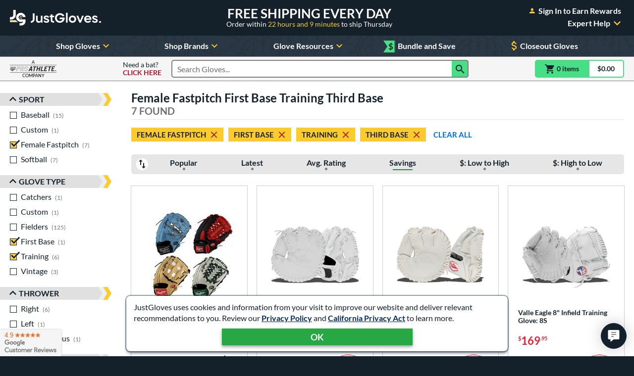

--- FILE ---
content_type: text/html; charset=utf-8
request_url: https://www.google.com/recaptcha/api2/anchor?ar=1&k=6LdgYNUaAAAAAMOCZnRzm_dk1_wxEf4JMO_8UaLf&co=aHR0cHM6Ly93d3cuanVzdGJhbGxnbG92ZXMuY29tOjQ0Mw..&hl=en&v=N67nZn4AqZkNcbeMu4prBgzg&size=invisible&anchor-ms=20000&execute-ms=30000&cb=u4fny3fytve6
body_size: 48697
content:
<!DOCTYPE HTML><html dir="ltr" lang="en"><head><meta http-equiv="Content-Type" content="text/html; charset=UTF-8">
<meta http-equiv="X-UA-Compatible" content="IE=edge">
<title>reCAPTCHA</title>
<style type="text/css">
/* cyrillic-ext */
@font-face {
  font-family: 'Roboto';
  font-style: normal;
  font-weight: 400;
  font-stretch: 100%;
  src: url(//fonts.gstatic.com/s/roboto/v48/KFO7CnqEu92Fr1ME7kSn66aGLdTylUAMa3GUBHMdazTgWw.woff2) format('woff2');
  unicode-range: U+0460-052F, U+1C80-1C8A, U+20B4, U+2DE0-2DFF, U+A640-A69F, U+FE2E-FE2F;
}
/* cyrillic */
@font-face {
  font-family: 'Roboto';
  font-style: normal;
  font-weight: 400;
  font-stretch: 100%;
  src: url(//fonts.gstatic.com/s/roboto/v48/KFO7CnqEu92Fr1ME7kSn66aGLdTylUAMa3iUBHMdazTgWw.woff2) format('woff2');
  unicode-range: U+0301, U+0400-045F, U+0490-0491, U+04B0-04B1, U+2116;
}
/* greek-ext */
@font-face {
  font-family: 'Roboto';
  font-style: normal;
  font-weight: 400;
  font-stretch: 100%;
  src: url(//fonts.gstatic.com/s/roboto/v48/KFO7CnqEu92Fr1ME7kSn66aGLdTylUAMa3CUBHMdazTgWw.woff2) format('woff2');
  unicode-range: U+1F00-1FFF;
}
/* greek */
@font-face {
  font-family: 'Roboto';
  font-style: normal;
  font-weight: 400;
  font-stretch: 100%;
  src: url(//fonts.gstatic.com/s/roboto/v48/KFO7CnqEu92Fr1ME7kSn66aGLdTylUAMa3-UBHMdazTgWw.woff2) format('woff2');
  unicode-range: U+0370-0377, U+037A-037F, U+0384-038A, U+038C, U+038E-03A1, U+03A3-03FF;
}
/* math */
@font-face {
  font-family: 'Roboto';
  font-style: normal;
  font-weight: 400;
  font-stretch: 100%;
  src: url(//fonts.gstatic.com/s/roboto/v48/KFO7CnqEu92Fr1ME7kSn66aGLdTylUAMawCUBHMdazTgWw.woff2) format('woff2');
  unicode-range: U+0302-0303, U+0305, U+0307-0308, U+0310, U+0312, U+0315, U+031A, U+0326-0327, U+032C, U+032F-0330, U+0332-0333, U+0338, U+033A, U+0346, U+034D, U+0391-03A1, U+03A3-03A9, U+03B1-03C9, U+03D1, U+03D5-03D6, U+03F0-03F1, U+03F4-03F5, U+2016-2017, U+2034-2038, U+203C, U+2040, U+2043, U+2047, U+2050, U+2057, U+205F, U+2070-2071, U+2074-208E, U+2090-209C, U+20D0-20DC, U+20E1, U+20E5-20EF, U+2100-2112, U+2114-2115, U+2117-2121, U+2123-214F, U+2190, U+2192, U+2194-21AE, U+21B0-21E5, U+21F1-21F2, U+21F4-2211, U+2213-2214, U+2216-22FF, U+2308-230B, U+2310, U+2319, U+231C-2321, U+2336-237A, U+237C, U+2395, U+239B-23B7, U+23D0, U+23DC-23E1, U+2474-2475, U+25AF, U+25B3, U+25B7, U+25BD, U+25C1, U+25CA, U+25CC, U+25FB, U+266D-266F, U+27C0-27FF, U+2900-2AFF, U+2B0E-2B11, U+2B30-2B4C, U+2BFE, U+3030, U+FF5B, U+FF5D, U+1D400-1D7FF, U+1EE00-1EEFF;
}
/* symbols */
@font-face {
  font-family: 'Roboto';
  font-style: normal;
  font-weight: 400;
  font-stretch: 100%;
  src: url(//fonts.gstatic.com/s/roboto/v48/KFO7CnqEu92Fr1ME7kSn66aGLdTylUAMaxKUBHMdazTgWw.woff2) format('woff2');
  unicode-range: U+0001-000C, U+000E-001F, U+007F-009F, U+20DD-20E0, U+20E2-20E4, U+2150-218F, U+2190, U+2192, U+2194-2199, U+21AF, U+21E6-21F0, U+21F3, U+2218-2219, U+2299, U+22C4-22C6, U+2300-243F, U+2440-244A, U+2460-24FF, U+25A0-27BF, U+2800-28FF, U+2921-2922, U+2981, U+29BF, U+29EB, U+2B00-2BFF, U+4DC0-4DFF, U+FFF9-FFFB, U+10140-1018E, U+10190-1019C, U+101A0, U+101D0-101FD, U+102E0-102FB, U+10E60-10E7E, U+1D2C0-1D2D3, U+1D2E0-1D37F, U+1F000-1F0FF, U+1F100-1F1AD, U+1F1E6-1F1FF, U+1F30D-1F30F, U+1F315, U+1F31C, U+1F31E, U+1F320-1F32C, U+1F336, U+1F378, U+1F37D, U+1F382, U+1F393-1F39F, U+1F3A7-1F3A8, U+1F3AC-1F3AF, U+1F3C2, U+1F3C4-1F3C6, U+1F3CA-1F3CE, U+1F3D4-1F3E0, U+1F3ED, U+1F3F1-1F3F3, U+1F3F5-1F3F7, U+1F408, U+1F415, U+1F41F, U+1F426, U+1F43F, U+1F441-1F442, U+1F444, U+1F446-1F449, U+1F44C-1F44E, U+1F453, U+1F46A, U+1F47D, U+1F4A3, U+1F4B0, U+1F4B3, U+1F4B9, U+1F4BB, U+1F4BF, U+1F4C8-1F4CB, U+1F4D6, U+1F4DA, U+1F4DF, U+1F4E3-1F4E6, U+1F4EA-1F4ED, U+1F4F7, U+1F4F9-1F4FB, U+1F4FD-1F4FE, U+1F503, U+1F507-1F50B, U+1F50D, U+1F512-1F513, U+1F53E-1F54A, U+1F54F-1F5FA, U+1F610, U+1F650-1F67F, U+1F687, U+1F68D, U+1F691, U+1F694, U+1F698, U+1F6AD, U+1F6B2, U+1F6B9-1F6BA, U+1F6BC, U+1F6C6-1F6CF, U+1F6D3-1F6D7, U+1F6E0-1F6EA, U+1F6F0-1F6F3, U+1F6F7-1F6FC, U+1F700-1F7FF, U+1F800-1F80B, U+1F810-1F847, U+1F850-1F859, U+1F860-1F887, U+1F890-1F8AD, U+1F8B0-1F8BB, U+1F8C0-1F8C1, U+1F900-1F90B, U+1F93B, U+1F946, U+1F984, U+1F996, U+1F9E9, U+1FA00-1FA6F, U+1FA70-1FA7C, U+1FA80-1FA89, U+1FA8F-1FAC6, U+1FACE-1FADC, U+1FADF-1FAE9, U+1FAF0-1FAF8, U+1FB00-1FBFF;
}
/* vietnamese */
@font-face {
  font-family: 'Roboto';
  font-style: normal;
  font-weight: 400;
  font-stretch: 100%;
  src: url(//fonts.gstatic.com/s/roboto/v48/KFO7CnqEu92Fr1ME7kSn66aGLdTylUAMa3OUBHMdazTgWw.woff2) format('woff2');
  unicode-range: U+0102-0103, U+0110-0111, U+0128-0129, U+0168-0169, U+01A0-01A1, U+01AF-01B0, U+0300-0301, U+0303-0304, U+0308-0309, U+0323, U+0329, U+1EA0-1EF9, U+20AB;
}
/* latin-ext */
@font-face {
  font-family: 'Roboto';
  font-style: normal;
  font-weight: 400;
  font-stretch: 100%;
  src: url(//fonts.gstatic.com/s/roboto/v48/KFO7CnqEu92Fr1ME7kSn66aGLdTylUAMa3KUBHMdazTgWw.woff2) format('woff2');
  unicode-range: U+0100-02BA, U+02BD-02C5, U+02C7-02CC, U+02CE-02D7, U+02DD-02FF, U+0304, U+0308, U+0329, U+1D00-1DBF, U+1E00-1E9F, U+1EF2-1EFF, U+2020, U+20A0-20AB, U+20AD-20C0, U+2113, U+2C60-2C7F, U+A720-A7FF;
}
/* latin */
@font-face {
  font-family: 'Roboto';
  font-style: normal;
  font-weight: 400;
  font-stretch: 100%;
  src: url(//fonts.gstatic.com/s/roboto/v48/KFO7CnqEu92Fr1ME7kSn66aGLdTylUAMa3yUBHMdazQ.woff2) format('woff2');
  unicode-range: U+0000-00FF, U+0131, U+0152-0153, U+02BB-02BC, U+02C6, U+02DA, U+02DC, U+0304, U+0308, U+0329, U+2000-206F, U+20AC, U+2122, U+2191, U+2193, U+2212, U+2215, U+FEFF, U+FFFD;
}
/* cyrillic-ext */
@font-face {
  font-family: 'Roboto';
  font-style: normal;
  font-weight: 500;
  font-stretch: 100%;
  src: url(//fonts.gstatic.com/s/roboto/v48/KFO7CnqEu92Fr1ME7kSn66aGLdTylUAMa3GUBHMdazTgWw.woff2) format('woff2');
  unicode-range: U+0460-052F, U+1C80-1C8A, U+20B4, U+2DE0-2DFF, U+A640-A69F, U+FE2E-FE2F;
}
/* cyrillic */
@font-face {
  font-family: 'Roboto';
  font-style: normal;
  font-weight: 500;
  font-stretch: 100%;
  src: url(//fonts.gstatic.com/s/roboto/v48/KFO7CnqEu92Fr1ME7kSn66aGLdTylUAMa3iUBHMdazTgWw.woff2) format('woff2');
  unicode-range: U+0301, U+0400-045F, U+0490-0491, U+04B0-04B1, U+2116;
}
/* greek-ext */
@font-face {
  font-family: 'Roboto';
  font-style: normal;
  font-weight: 500;
  font-stretch: 100%;
  src: url(//fonts.gstatic.com/s/roboto/v48/KFO7CnqEu92Fr1ME7kSn66aGLdTylUAMa3CUBHMdazTgWw.woff2) format('woff2');
  unicode-range: U+1F00-1FFF;
}
/* greek */
@font-face {
  font-family: 'Roboto';
  font-style: normal;
  font-weight: 500;
  font-stretch: 100%;
  src: url(//fonts.gstatic.com/s/roboto/v48/KFO7CnqEu92Fr1ME7kSn66aGLdTylUAMa3-UBHMdazTgWw.woff2) format('woff2');
  unicode-range: U+0370-0377, U+037A-037F, U+0384-038A, U+038C, U+038E-03A1, U+03A3-03FF;
}
/* math */
@font-face {
  font-family: 'Roboto';
  font-style: normal;
  font-weight: 500;
  font-stretch: 100%;
  src: url(//fonts.gstatic.com/s/roboto/v48/KFO7CnqEu92Fr1ME7kSn66aGLdTylUAMawCUBHMdazTgWw.woff2) format('woff2');
  unicode-range: U+0302-0303, U+0305, U+0307-0308, U+0310, U+0312, U+0315, U+031A, U+0326-0327, U+032C, U+032F-0330, U+0332-0333, U+0338, U+033A, U+0346, U+034D, U+0391-03A1, U+03A3-03A9, U+03B1-03C9, U+03D1, U+03D5-03D6, U+03F0-03F1, U+03F4-03F5, U+2016-2017, U+2034-2038, U+203C, U+2040, U+2043, U+2047, U+2050, U+2057, U+205F, U+2070-2071, U+2074-208E, U+2090-209C, U+20D0-20DC, U+20E1, U+20E5-20EF, U+2100-2112, U+2114-2115, U+2117-2121, U+2123-214F, U+2190, U+2192, U+2194-21AE, U+21B0-21E5, U+21F1-21F2, U+21F4-2211, U+2213-2214, U+2216-22FF, U+2308-230B, U+2310, U+2319, U+231C-2321, U+2336-237A, U+237C, U+2395, U+239B-23B7, U+23D0, U+23DC-23E1, U+2474-2475, U+25AF, U+25B3, U+25B7, U+25BD, U+25C1, U+25CA, U+25CC, U+25FB, U+266D-266F, U+27C0-27FF, U+2900-2AFF, U+2B0E-2B11, U+2B30-2B4C, U+2BFE, U+3030, U+FF5B, U+FF5D, U+1D400-1D7FF, U+1EE00-1EEFF;
}
/* symbols */
@font-face {
  font-family: 'Roboto';
  font-style: normal;
  font-weight: 500;
  font-stretch: 100%;
  src: url(//fonts.gstatic.com/s/roboto/v48/KFO7CnqEu92Fr1ME7kSn66aGLdTylUAMaxKUBHMdazTgWw.woff2) format('woff2');
  unicode-range: U+0001-000C, U+000E-001F, U+007F-009F, U+20DD-20E0, U+20E2-20E4, U+2150-218F, U+2190, U+2192, U+2194-2199, U+21AF, U+21E6-21F0, U+21F3, U+2218-2219, U+2299, U+22C4-22C6, U+2300-243F, U+2440-244A, U+2460-24FF, U+25A0-27BF, U+2800-28FF, U+2921-2922, U+2981, U+29BF, U+29EB, U+2B00-2BFF, U+4DC0-4DFF, U+FFF9-FFFB, U+10140-1018E, U+10190-1019C, U+101A0, U+101D0-101FD, U+102E0-102FB, U+10E60-10E7E, U+1D2C0-1D2D3, U+1D2E0-1D37F, U+1F000-1F0FF, U+1F100-1F1AD, U+1F1E6-1F1FF, U+1F30D-1F30F, U+1F315, U+1F31C, U+1F31E, U+1F320-1F32C, U+1F336, U+1F378, U+1F37D, U+1F382, U+1F393-1F39F, U+1F3A7-1F3A8, U+1F3AC-1F3AF, U+1F3C2, U+1F3C4-1F3C6, U+1F3CA-1F3CE, U+1F3D4-1F3E0, U+1F3ED, U+1F3F1-1F3F3, U+1F3F5-1F3F7, U+1F408, U+1F415, U+1F41F, U+1F426, U+1F43F, U+1F441-1F442, U+1F444, U+1F446-1F449, U+1F44C-1F44E, U+1F453, U+1F46A, U+1F47D, U+1F4A3, U+1F4B0, U+1F4B3, U+1F4B9, U+1F4BB, U+1F4BF, U+1F4C8-1F4CB, U+1F4D6, U+1F4DA, U+1F4DF, U+1F4E3-1F4E6, U+1F4EA-1F4ED, U+1F4F7, U+1F4F9-1F4FB, U+1F4FD-1F4FE, U+1F503, U+1F507-1F50B, U+1F50D, U+1F512-1F513, U+1F53E-1F54A, U+1F54F-1F5FA, U+1F610, U+1F650-1F67F, U+1F687, U+1F68D, U+1F691, U+1F694, U+1F698, U+1F6AD, U+1F6B2, U+1F6B9-1F6BA, U+1F6BC, U+1F6C6-1F6CF, U+1F6D3-1F6D7, U+1F6E0-1F6EA, U+1F6F0-1F6F3, U+1F6F7-1F6FC, U+1F700-1F7FF, U+1F800-1F80B, U+1F810-1F847, U+1F850-1F859, U+1F860-1F887, U+1F890-1F8AD, U+1F8B0-1F8BB, U+1F8C0-1F8C1, U+1F900-1F90B, U+1F93B, U+1F946, U+1F984, U+1F996, U+1F9E9, U+1FA00-1FA6F, U+1FA70-1FA7C, U+1FA80-1FA89, U+1FA8F-1FAC6, U+1FACE-1FADC, U+1FADF-1FAE9, U+1FAF0-1FAF8, U+1FB00-1FBFF;
}
/* vietnamese */
@font-face {
  font-family: 'Roboto';
  font-style: normal;
  font-weight: 500;
  font-stretch: 100%;
  src: url(//fonts.gstatic.com/s/roboto/v48/KFO7CnqEu92Fr1ME7kSn66aGLdTylUAMa3OUBHMdazTgWw.woff2) format('woff2');
  unicode-range: U+0102-0103, U+0110-0111, U+0128-0129, U+0168-0169, U+01A0-01A1, U+01AF-01B0, U+0300-0301, U+0303-0304, U+0308-0309, U+0323, U+0329, U+1EA0-1EF9, U+20AB;
}
/* latin-ext */
@font-face {
  font-family: 'Roboto';
  font-style: normal;
  font-weight: 500;
  font-stretch: 100%;
  src: url(//fonts.gstatic.com/s/roboto/v48/KFO7CnqEu92Fr1ME7kSn66aGLdTylUAMa3KUBHMdazTgWw.woff2) format('woff2');
  unicode-range: U+0100-02BA, U+02BD-02C5, U+02C7-02CC, U+02CE-02D7, U+02DD-02FF, U+0304, U+0308, U+0329, U+1D00-1DBF, U+1E00-1E9F, U+1EF2-1EFF, U+2020, U+20A0-20AB, U+20AD-20C0, U+2113, U+2C60-2C7F, U+A720-A7FF;
}
/* latin */
@font-face {
  font-family: 'Roboto';
  font-style: normal;
  font-weight: 500;
  font-stretch: 100%;
  src: url(//fonts.gstatic.com/s/roboto/v48/KFO7CnqEu92Fr1ME7kSn66aGLdTylUAMa3yUBHMdazQ.woff2) format('woff2');
  unicode-range: U+0000-00FF, U+0131, U+0152-0153, U+02BB-02BC, U+02C6, U+02DA, U+02DC, U+0304, U+0308, U+0329, U+2000-206F, U+20AC, U+2122, U+2191, U+2193, U+2212, U+2215, U+FEFF, U+FFFD;
}
/* cyrillic-ext */
@font-face {
  font-family: 'Roboto';
  font-style: normal;
  font-weight: 900;
  font-stretch: 100%;
  src: url(//fonts.gstatic.com/s/roboto/v48/KFO7CnqEu92Fr1ME7kSn66aGLdTylUAMa3GUBHMdazTgWw.woff2) format('woff2');
  unicode-range: U+0460-052F, U+1C80-1C8A, U+20B4, U+2DE0-2DFF, U+A640-A69F, U+FE2E-FE2F;
}
/* cyrillic */
@font-face {
  font-family: 'Roboto';
  font-style: normal;
  font-weight: 900;
  font-stretch: 100%;
  src: url(//fonts.gstatic.com/s/roboto/v48/KFO7CnqEu92Fr1ME7kSn66aGLdTylUAMa3iUBHMdazTgWw.woff2) format('woff2');
  unicode-range: U+0301, U+0400-045F, U+0490-0491, U+04B0-04B1, U+2116;
}
/* greek-ext */
@font-face {
  font-family: 'Roboto';
  font-style: normal;
  font-weight: 900;
  font-stretch: 100%;
  src: url(//fonts.gstatic.com/s/roboto/v48/KFO7CnqEu92Fr1ME7kSn66aGLdTylUAMa3CUBHMdazTgWw.woff2) format('woff2');
  unicode-range: U+1F00-1FFF;
}
/* greek */
@font-face {
  font-family: 'Roboto';
  font-style: normal;
  font-weight: 900;
  font-stretch: 100%;
  src: url(//fonts.gstatic.com/s/roboto/v48/KFO7CnqEu92Fr1ME7kSn66aGLdTylUAMa3-UBHMdazTgWw.woff2) format('woff2');
  unicode-range: U+0370-0377, U+037A-037F, U+0384-038A, U+038C, U+038E-03A1, U+03A3-03FF;
}
/* math */
@font-face {
  font-family: 'Roboto';
  font-style: normal;
  font-weight: 900;
  font-stretch: 100%;
  src: url(//fonts.gstatic.com/s/roboto/v48/KFO7CnqEu92Fr1ME7kSn66aGLdTylUAMawCUBHMdazTgWw.woff2) format('woff2');
  unicode-range: U+0302-0303, U+0305, U+0307-0308, U+0310, U+0312, U+0315, U+031A, U+0326-0327, U+032C, U+032F-0330, U+0332-0333, U+0338, U+033A, U+0346, U+034D, U+0391-03A1, U+03A3-03A9, U+03B1-03C9, U+03D1, U+03D5-03D6, U+03F0-03F1, U+03F4-03F5, U+2016-2017, U+2034-2038, U+203C, U+2040, U+2043, U+2047, U+2050, U+2057, U+205F, U+2070-2071, U+2074-208E, U+2090-209C, U+20D0-20DC, U+20E1, U+20E5-20EF, U+2100-2112, U+2114-2115, U+2117-2121, U+2123-214F, U+2190, U+2192, U+2194-21AE, U+21B0-21E5, U+21F1-21F2, U+21F4-2211, U+2213-2214, U+2216-22FF, U+2308-230B, U+2310, U+2319, U+231C-2321, U+2336-237A, U+237C, U+2395, U+239B-23B7, U+23D0, U+23DC-23E1, U+2474-2475, U+25AF, U+25B3, U+25B7, U+25BD, U+25C1, U+25CA, U+25CC, U+25FB, U+266D-266F, U+27C0-27FF, U+2900-2AFF, U+2B0E-2B11, U+2B30-2B4C, U+2BFE, U+3030, U+FF5B, U+FF5D, U+1D400-1D7FF, U+1EE00-1EEFF;
}
/* symbols */
@font-face {
  font-family: 'Roboto';
  font-style: normal;
  font-weight: 900;
  font-stretch: 100%;
  src: url(//fonts.gstatic.com/s/roboto/v48/KFO7CnqEu92Fr1ME7kSn66aGLdTylUAMaxKUBHMdazTgWw.woff2) format('woff2');
  unicode-range: U+0001-000C, U+000E-001F, U+007F-009F, U+20DD-20E0, U+20E2-20E4, U+2150-218F, U+2190, U+2192, U+2194-2199, U+21AF, U+21E6-21F0, U+21F3, U+2218-2219, U+2299, U+22C4-22C6, U+2300-243F, U+2440-244A, U+2460-24FF, U+25A0-27BF, U+2800-28FF, U+2921-2922, U+2981, U+29BF, U+29EB, U+2B00-2BFF, U+4DC0-4DFF, U+FFF9-FFFB, U+10140-1018E, U+10190-1019C, U+101A0, U+101D0-101FD, U+102E0-102FB, U+10E60-10E7E, U+1D2C0-1D2D3, U+1D2E0-1D37F, U+1F000-1F0FF, U+1F100-1F1AD, U+1F1E6-1F1FF, U+1F30D-1F30F, U+1F315, U+1F31C, U+1F31E, U+1F320-1F32C, U+1F336, U+1F378, U+1F37D, U+1F382, U+1F393-1F39F, U+1F3A7-1F3A8, U+1F3AC-1F3AF, U+1F3C2, U+1F3C4-1F3C6, U+1F3CA-1F3CE, U+1F3D4-1F3E0, U+1F3ED, U+1F3F1-1F3F3, U+1F3F5-1F3F7, U+1F408, U+1F415, U+1F41F, U+1F426, U+1F43F, U+1F441-1F442, U+1F444, U+1F446-1F449, U+1F44C-1F44E, U+1F453, U+1F46A, U+1F47D, U+1F4A3, U+1F4B0, U+1F4B3, U+1F4B9, U+1F4BB, U+1F4BF, U+1F4C8-1F4CB, U+1F4D6, U+1F4DA, U+1F4DF, U+1F4E3-1F4E6, U+1F4EA-1F4ED, U+1F4F7, U+1F4F9-1F4FB, U+1F4FD-1F4FE, U+1F503, U+1F507-1F50B, U+1F50D, U+1F512-1F513, U+1F53E-1F54A, U+1F54F-1F5FA, U+1F610, U+1F650-1F67F, U+1F687, U+1F68D, U+1F691, U+1F694, U+1F698, U+1F6AD, U+1F6B2, U+1F6B9-1F6BA, U+1F6BC, U+1F6C6-1F6CF, U+1F6D3-1F6D7, U+1F6E0-1F6EA, U+1F6F0-1F6F3, U+1F6F7-1F6FC, U+1F700-1F7FF, U+1F800-1F80B, U+1F810-1F847, U+1F850-1F859, U+1F860-1F887, U+1F890-1F8AD, U+1F8B0-1F8BB, U+1F8C0-1F8C1, U+1F900-1F90B, U+1F93B, U+1F946, U+1F984, U+1F996, U+1F9E9, U+1FA00-1FA6F, U+1FA70-1FA7C, U+1FA80-1FA89, U+1FA8F-1FAC6, U+1FACE-1FADC, U+1FADF-1FAE9, U+1FAF0-1FAF8, U+1FB00-1FBFF;
}
/* vietnamese */
@font-face {
  font-family: 'Roboto';
  font-style: normal;
  font-weight: 900;
  font-stretch: 100%;
  src: url(//fonts.gstatic.com/s/roboto/v48/KFO7CnqEu92Fr1ME7kSn66aGLdTylUAMa3OUBHMdazTgWw.woff2) format('woff2');
  unicode-range: U+0102-0103, U+0110-0111, U+0128-0129, U+0168-0169, U+01A0-01A1, U+01AF-01B0, U+0300-0301, U+0303-0304, U+0308-0309, U+0323, U+0329, U+1EA0-1EF9, U+20AB;
}
/* latin-ext */
@font-face {
  font-family: 'Roboto';
  font-style: normal;
  font-weight: 900;
  font-stretch: 100%;
  src: url(//fonts.gstatic.com/s/roboto/v48/KFO7CnqEu92Fr1ME7kSn66aGLdTylUAMa3KUBHMdazTgWw.woff2) format('woff2');
  unicode-range: U+0100-02BA, U+02BD-02C5, U+02C7-02CC, U+02CE-02D7, U+02DD-02FF, U+0304, U+0308, U+0329, U+1D00-1DBF, U+1E00-1E9F, U+1EF2-1EFF, U+2020, U+20A0-20AB, U+20AD-20C0, U+2113, U+2C60-2C7F, U+A720-A7FF;
}
/* latin */
@font-face {
  font-family: 'Roboto';
  font-style: normal;
  font-weight: 900;
  font-stretch: 100%;
  src: url(//fonts.gstatic.com/s/roboto/v48/KFO7CnqEu92Fr1ME7kSn66aGLdTylUAMa3yUBHMdazQ.woff2) format('woff2');
  unicode-range: U+0000-00FF, U+0131, U+0152-0153, U+02BB-02BC, U+02C6, U+02DA, U+02DC, U+0304, U+0308, U+0329, U+2000-206F, U+20AC, U+2122, U+2191, U+2193, U+2212, U+2215, U+FEFF, U+FFFD;
}

</style>
<link rel="stylesheet" type="text/css" href="https://www.gstatic.com/recaptcha/releases/N67nZn4AqZkNcbeMu4prBgzg/styles__ltr.css">
<script nonce="uOusjyrnfQ-69iRfC4996w" type="text/javascript">window['__recaptcha_api'] = 'https://www.google.com/recaptcha/api2/';</script>
<script type="text/javascript" src="https://www.gstatic.com/recaptcha/releases/N67nZn4AqZkNcbeMu4prBgzg/recaptcha__en.js" nonce="uOusjyrnfQ-69iRfC4996w">
      
    </script></head>
<body><div id="rc-anchor-alert" class="rc-anchor-alert"></div>
<input type="hidden" id="recaptcha-token" value="[base64]">
<script type="text/javascript" nonce="uOusjyrnfQ-69iRfC4996w">
      recaptcha.anchor.Main.init("[\x22ainput\x22,[\x22bgdata\x22,\x22\x22,\[base64]/[base64]/MjU1Ong/[base64]/[base64]/[base64]/[base64]/[base64]/[base64]/[base64]/[base64]/[base64]/[base64]/[base64]/[base64]/[base64]/[base64]/[base64]\\u003d\x22,\[base64]\\u003d\x22,\[base64]/[base64]/DjTg/w5IHOsKvwqQvwpgCMGHCncK/w60nwrPDmDnCinliBlHDlsOMNwoKwoc6wqFKfyTDji/[base64]/DnhMULMOow6PDucKaw7DDjMKAPsKfG8OhWcO/R8KYNMK/w5bCo8K2bMKzYG5GwojCoMK/JsKFScOXbRPDiz3CnsOIwprDv8OdJiRmw6fCrMORwq1Sw73CvMONwonDpMKyJHbDoG7CtU7DulTCqsO9BVjDpEMzQMO2w68/[base64]/[base64]/[base64]/DhAtcJm9ncWQyw5XCoMK8w7wzbcOfAQ4zSSRuZcK9CH1nAhhoIAx+wqo+esO2w60dwoPCnsO7wplWQw1gPsKNw6Z7woXDtMOqYMOFQsO/w5fCicKcIE8/[base64]/Cq1TDuxzDukjDtmvDsGIKwqbCocK8UsKBw59gwrp7woTDv8KJF3kPcSZ/[base64]/DgQQlSlrCisKbT8OTw6jDoAgew4tdw7cqwpPDnxw+woLDsMOFw75SwoDDsMKYw5wpUcOOwqjDmDtdQMKvPMODLywOwrh+cz/Dl8KaRMKMw7E7VsKWR1vDqVPCp8KWwo/CkcO6wpd7JcKifcKOwqLDl8OBw5NOw5/[base64]/Cj8OPBTjDlXbDt3LDhwfCgsOywpEKCcKKwofDkWjDgMOncw/CoGIWeSZ1ZMKcbMKyYjLDiyl4w4VZKSHDpcKpw7XCoMOiPSQ9w5jDvxB6TDXChMKhwpbCs8OgwpvDvMOWw4zDocKkw4Z1YUvCn8KvGUM7I8Oaw4Ygw5nDucOYwqHDrhfCk8O4wqvCpsKAwoggVcKNMizCi8KpZcOwSMObw7zDpiVKwpUJwqspWMK5VxHDk8K2w7HCmX/DucO5wqbCnMOYYzsHw6TCgMKdwpLDuUFHwrtEScOXwr0IAMO7w5V6w6NZAyIEfVnDtRtXf0Jhw6BgwpLCosKdwpHCnCFfwpRTwpQVMncEwrbDisOrccOWRcK8VcKdb2Iywrx4w7bDsGnDnQHCmXMmH8K1wotbI8ONwqJYwprDo3bCu1ADw5DCgsKowo/CrMKJF8OlwrPCkcKawpRcPMKwbgpcw7XCu8OywqnCkGsBKgMBJcOqFHjClMOQHzHDjsOpw7fDoMKXwpvCpsODZ8Ktw6DCusOOR8KNcsK2wpUQNF/CqXNsc8O7w4LDgMK2BMO0fcOxwr4OHnnCvUnDsTNffzxxdXheP147wqgYw6EpwqLChMKiJMKuw5bDvX1zImwDf8KNdATDgcKHw6nCvsKeTmLClsOYN2fDrMKoWHDCuRpOwp/CoSxlw6nDhiQFeUrDjcOjN2wfd3JPwr/Dtx19Anxhwr0QK8KAwrIpfcOwwoNYwpp7RcOvwpPCpmEbwrnCt2PCpsK0L0XDgsOoJcODf8Kkw5vDkcKkLjsTw7LDj1dzG8KLw60PNWPCkAkZw4dnBU50w6HCu1NSwoTDu8OgdMOywrjCgjrCvloBw5XCkwdYLylVI3TDogdXGMO/VQPDsMOewodFbDZ1wpYGwr1LC1XCs8KhY3VSNzY0wqPCjMOaAwTCrF3DukUWZMKYTcO3wrNpwqbClsOzw7TCgcOGw78OQsKEwqdRacKaw6vCp1HCqcOfwr3Cg1xfw4HCmmjClQzCnsOeVT/[base64]/[base64]/DkcO2cybDt200wo0ewqxGw7zCt8KlwrdswrnCoW0GKns8w6MMw4zDsR7Ch35VwoPCkj1IKlrDrFVZwo/CtzXDuMO4QW88BsO6w6HCp8Kuw70DK8KPw6nClDPCuCXDv0Uzw5NFUnEDw61Awqggw7ojE8KwagzDnsOfXirDjW3CsQ/DjsKRYh0Yw5/CtMOABzrDssKObMKbwqUcd8Ozwr4uXkYkagQCwoHCocODVsKPw5PDvsOaVMOsw7dOBcOjK0/Ci23Dki/ChMOUwrzCqxYWwqVkDcOYH8KeGMKEOMOiQnHDr8O/wos2DhTDoxtAwqnCjwxTwrNDeldVw7dpw7Ecw7LDmsKseMKpcBJYw7AnOMO5wpzClMOPaGDCqEU0w6Ehw6vCo8OEWljDl8O5akTDocO1wo/CkMOQwqPClsKHZMKXdV3DqMOIB8K+wo48TkXDmcO1w4k/e8K0w5nDhBYQGcO/ecKwwozCmsKUDQTCqsK1AMO7w6jDnhDCrhLDn8ORVyI1wqTDqsOzSDwzw6sywqsrOsKZwrduHMKAwoTCqR/DnA8bPcKiw6bCoQNxw6TDsS1FwpBSw64/wrEADV/DkSvCqXXDmMOFR8KtC8Kbw43CssOywqZwwrfCssKdPcOrwptvw7N1EiwZKUcJwp/[base64]/DlcKIeQvDlC7CusKTDcKew7/Do8K0wpcow4oLwrE1w5IVwoLDtFlVw5TDn8Obb3x8w7Yowo1Kw6Ybw6ozJcKKwrbCuSR0P8OUGMKIw4TDhcKjZBXCowDCr8O8NMK5IEbCtMOpwr/[base64]/F8O6cwLDtnrCp1jDvMORKmPChMKXES0PwojCvHbCjcKKwpPDhCrChyI/wo5BRMOednY8woc3NgXChcK9w48/w48tXgLDsVREw44owr7DhDDDocOsw7ZtKgLDjxTCu8K+LMKdw78yw4lFJMOLw5nDgE/DgiLDt8OGfMOLSnTDnkcpOsOyPg8fw47Cv8O/WDrDksKRw5kdZy/DqMKow7XDhMO0w7RdHFLDjxLCh8K3JThNFsKAHsK7w5LCsMK0M30Ywq4Pw6HCrcOLScKUXcKCwqwhCwbDsn01VMOFw5Zkw7DDscO1RMOmwqjDtztOXGTDisOaw5PCnwbDsMOyS8OHGcOZbBHDisODwp/ClcOswrzDoMKrBFLDtC1EwrMuTMKZHMO/QAnCvHcEIBAiworCu3EwVBg4XsKtJsKCwroxwo9tZsKfDzPDil/DqcKeTBLDjx59KcKewqHCo3rDlcKGw6UndA7CjcKowqbCqUFsw5bDhEPDg8K5w77Dqz3ChQXDj8Kfw5pUAsOAPMK7w6clbQrCnG8KZ8O8w7AHwqfDkHXDuWjDjcO3wqXDtWTCqMO4w4LDiMKpbyFST8KtworCtsOnUj/ChW/Cn8KsBHzDqsOnCcOUw73CtiDDo8O0w5XDoApUw51cwqbCgsOfwqPCmEd+Vg/Du1rDiMKDIsKBHgpEMAw4UMKMwo5ZwpnCq38Tw6d1woVpCEsmw7wiX1jChCbDq0NBwolOwqPCvsKLJcKVNSgiw6TCi8OyFS5QwoYqwqtRZSbCrMOow7kfG8KmwpzDjyNuCsOFwqrDnmt4wopXIMOGcHvCsHLCtcKIw7pAw7fCosKIwo7Ck8KaeFTDoMKRwpoXG8KDw6/DtX8Pwr8nNBIMw5ZDw5HDpMOecmsSwpNpw47Dr8KxN8Kuw5B0w6cyI8K2w7kmw5/Dq0JsOhU2wr8bw53DkMKBwoHCizJOwpN/[base64]/CoMOVGcKLw57CkAXCkcKJEkAQPsOVwozDmnoVOnzDklnCrhZMwpDCgsKHSRzDpQA+J8OcwpvDmRTDs8OfwodDwodYKBhzIyFcwonCmsONwp9QFlPDoh/Do8OTw63DlivDscO2JADDiMK3O8KaEcK2wqLCrCfCvsKUwpzCtgXDi8OIw7bDtcOaw5YXw7U1RsOwSSjDncKAwp/[base64]/cMOtwrw1RsKewpzDm8O6wqAsfy1/[base64]/[base64]/w7Q0chEKw5VMw6hZHcK9US/[base64]/Di8KQWMO+w6tDwptgw7p1MsOawo57QcKaYwthw65jwqTDpGLDnUkUd0nCp2XDrmwTw6kSwpTCsHkQw6rDqMKmwrx8V1/Dum3DosOgNCfCisOxwrcgIsOAwprDswg8w6kiwrbCjsOKw7MHw4hWJG7ClTcDw6B/wrPDj8OtBHrCn2IaIF/CvsOswoVxw4TCox7DgMOhw5XDnMKeDUNswrcdw7B9BMOwesOtwpPCrMO+w6bCu8Oaw6dbawbCmWl6D25Yw4VlJsKAw71owq5Qwo3DoMKBRMO8LAHCsEHDgmLCgsO5bEwIw6PDsMOFTBnDnnI2wo/[base64]/[base64]/DkcOVAsKIw5vCjS0KdcK6IFzCi1vCuB0SwpV0w77CjS3Dn0zDn27ChAhVV8OpDsKnKsOmfV7DjMO1wrtpw4LDjsO7wr/CpMOowonCrMOJwrTDosOfwpsXSXJmTX/CisOOF0NUwr4mw60Gwp/[base64]/DtjRcAcKvWcOsw757w7R5wrZWwoJxc8OlRnzDgWxHw6BHF1VlV0/CpMKlw4UgUcO/wr3DrsO4w60GagFfacK/w7xbwoJQJSdZWlDDncObATDDh8K5w6o/CGvCk8KPwrPDv0/[base64]/Di8OXd8O+wqLDjQLDo8Okwotyw6YBwo9pDFDCvHc3A8O9wqAoFWTDg8K+wotcw7MPLMKrMMKBGwlDwoZzw6dTw4oVw45Qw6EDwq/[base64]/ClwhFw4QCJcK3OsOZTsKvPMKDSkPCqgNGawh6wo/[base64]/[base64]/CkHY+MmjDkyZLwqfDosOww543woHDtUZqUcOPEsKYW1V2wqo1w4rDusOuJcOxwq46w7Y9VMKDw7U8RS5GP8KpLsKTw6bCscOGMcOVbDHDkzBRSDhIcFB3w6TClcO4OcK0F8OMwoDDtxrCiFHCgCBkw7hNwqzDvjwYMy0/VsOUfkZ7w6rCnwDCqcKDwrkJwrbCjcKUwpLCvcK0w7t9w5rCgF4Pw6XCg8KuwrPCpcO4w6LCqAsVwoRYw7LDpsOzw4rDmW3CmsOzw49kMX84IgPCtXlnf07DhjvDshtNScK3woXDh0HCgnR/OMKFw75NAcK7HhjCnMKKwqBVDcK4JBLCjcOIwqHDpcO8wqrCgj/Co1IAQTkpw7bDrcOvFMKWdRBcMcO/w5N+w4TCkMO0wq/DsMKGw53DhsKMUwPCgV1fwothw7LDosKrbDPCmiVdwoopw7LDn8Oew4/[base64]/wrgwKcOWMndOw7vDicKdw70BwrMqw40hCMO/w5nCmsKGHsOwfj1nwqPCucOqw4rDvl/DthvDmsKcE8OQHVs/w6HCmMK7wrMoL194wobDplXCmsObVMKhw7hdSQ/CihnCt35vwo9CHiJdw497w5rDkMKFNVHCtWnCg8OAaxfCmxHCucOvwq5gwpTDssOpdmXDqkg8ESXDssOHwrLDmMOWwrtzdsOmacKxwqdmOBoZU8OwwqwJw7ZRGWoZCBYKf8Oew70oZEsiSXHCgMOILMOnwq3DtnnDocKieBnDrk3CtGwEdsO3w4dQw4fCpcK0w59/[base64]/OcOrQMKLJVnCohXCosO/wq/CsBguX8Ouw67CscOOHCzDrMOKwrsjwrzChcOBFsO1wrvCm8OywqHDv8O+w6TCmsKUXMKJw5DCvF1mOxLCvsKhw4/[base64]/esKVOsOkw77Cnn/CnsKoWmFKwphQB8OoN1sAQMKdAcO6w4zDhcKww5PCksOMUMKYQTAGw7vCgMKnw5V4wrLDkUfCoMOFwpnCh3nClyzDqnI2w5XCrkwww7vCiQ/Dl0Z6wrTDnEvDmsOMc3HCv8O9w7hNcMOsCjo2H8K8wrRiw53Dn8KCw4XCjjI3cMO6wovDhsKWwqdbw6sEcsKOWW/[base64]/CmzMGwr9cw7rCiFhFXyw1GiBfwoPDsyDDs8OZUU/[base64]/Z8KrdGdPJyt/I2kRw5zCuCMowrLDsHjDh8OMwphNw6rCky0zeBrCu0lgOhDCmyoEwokHA2nDpsOKwpvCpm9mw7o6w6/DgsOewoLCtSDCicOJwrlcwqfCn8OhIsK9AAoSw6oyAcKZRcKQHRMbbcOnwpnCtxHCmVJEw6IWNMK8w63DmMO+w5RsRcO1w7XCiFzCjFgiRi4zwrtkAE3CisKtwrtgHykdQ2gNw5Fsw5gDS8KIIS0fwp4Xw6JKdQbDocOZwr0/w5rDjGNWQsKhSU18WMOEw73DvcKkDcKbCcOwUcKzwq4wC1wNwodTEjLCiAXCoMOiw7gTwpBpwocOAQ3CscO4WlU1w4/[base64]/w4TCjcKTw77DuWZVwrg+FSjCpsKqw6taA8KaTFhOwqgjSMOzwpDCi0dJwqTCv1fDhcOaw61KHTLDnsK0wrQ6SgTDl8O7GcOWaMOPw4Ysw4cYLh/DvcO7O8KqFsOwNkbDhwoxw77Cm8OmEgTCgWbCig9nwqnChTM9KcO9I8O3wrzCk34OwozDjGXDiTfCu0XDmU3Cu3LDo8OJwpUtc8OPej3DmAnCvcO9fcKJV2DDn17Cuj/DnwTCncO/CwhHwpVZw5/DjcKmw5rDq0zCgcORw7jClcOzRxDDpirDg8OjfcOndcOIBcKuVMKUwrHDksOHwosYTEPCrw3CmcOvdMKLwo7CuMOaNloDe8K/w4NCSl43woJfWQjDgsOVYsKhwpsFXcKZw44Tw5DDusK0w6nDpsOTwp7CicKUFF3CpiAqwonDjxvCvF7CgsK5WMO3w59xKMKjw49sLcOsw4lwXiclw75ywofCgsKKw6rDrMO6YBAeUMOvw7/Cul3CiMO/fsKmw63DncOHw67DsBTDuMOfw4liP8OkW3sBG8K5KgTCjAIIbcO5JMK6wp1kJcO8wpjCigUpAVgBw7UOwqjDkMKTwrPCjcKhbSEVS8Kow5AVwpjDjHN6YcKfwrjCscO+ORd+EsOFw61/w57Ci8KLJx3CrGTChcOlw4xrw7zDmsK0VMK8FzrDmsOHP0zCkcO5wpHCtcKOwrRdw4PCscK3RMOpaMK/b2TDr8O7WMKRwrAyVgxaw77DtMOUAGgiOcO1w40UwrzCh8O5McOWw4cew7YjWmllw5l7w75DeTp2wo8fwrbCvcObw5/Ch8OfV1/[base64]/QMK8N8K/w4A7OsOXwojDosORUHTDq1/[base64]/Dj3sZwojDpcKcVcOXE0DDkcKaw70nwpHCgHMTecOQBcKtwr03w5wDwrcTL8K9TDkzwoXDjcKyw6vCtm3DlMKlwrQGw547b0UgwqRRAGtBOsK9woDDngzClMKuGsOqwpplw7fDukNmw6jClcKkwqwbMcOafMOwwrRHw7LCl8KfBMKjKQ4ww6UBwq7Cs8K3FsObwp/CusKAworCpAAIfMK6w4obKw53wr3Cvz3DmiDCs8KXXETDvgrCuMKkBBt7UzsDUMKuw61XwrtXHi/DkW5jw6nCqyVowojCkivDssOvcQVbw58uWk4Uw7pxUsKreMK8w6FIFsKXAiTChwoPKTjDi8OWIcOuU0lOYlvDlMO/KxvCll7CoSbDrnZzw6XDuMKrV8Kvwo3DtcOTwrTDvEImwoTCryTDpXPCmQ96woJ+wqjDo8OewpHDtsOGYcO/w6TDtsOPwofDjHRTaRHCiMKhS8OqwrBhZlpdw6oJJ2vDo8OKw5jDtcORc3jCvSDDkEDCvcOhwpgqZQPDuMOrw5h3w5PDl0AMIsKNwrMJMzfDq3pcwpvDrMOdNcKgYMK3w6I7Y8OAw7/Dp8O6w59ydMKSwpPDhw5CH8KewqLCkg3Cv8ORUCBGQ8OZccKcwopEWcOUwpQwAnxjw4Nwwo81w67Dlh7DssKJayoqwrJAw5AJwoBCw4UEJcKCc8KMc8OOwqYQw5wYwp3Dmmkpwql5w6fDq3zDhjAUdxJuw4NsI8KLwr/Cn8OBwp7DpsKiw6A4woROw7V+w5QKw5PCjVnCl8KkA8KYXFpOWMKvwo5dYcOnCQRbecO6bx7CjRELwrhbb8KiM3zCrCfCtsK8FMOhw6HDrUDDnwfDpS5WH8Oww47CkmdbcFPCh8KfD8Klw6Mlw4Zxw6bCh8KVG2FdJzduc8KiQMOEKsOKa8O/ThE4CXtEwqIeG8KufMKIccOcwrbDhMOMw5E7wrrCojRnw55yw7nDicKBesKjSkcgwqTCjRk6V2RuRDwYw6tARsOpw67CnRPDmlbCtm8lNsOJB8K+w6HClsKZSArDg8K6fXzDpcO/HMOHBHsWZMOJw5HDv8OuwonCoFDCrMOnD8OXw7XDuMKLSsKqIMKFw4p6Ems9w67ClFjCpcOLHlPDklLCll09w53CtB9kCMK+wr/[base64]/CoAc5FsK5OsKBwpMVWEDDmTYfwqYKG8OuwqlVMWnDs8OywroITHYGwpXCnVk2CFkmwr5/YMK4W8ONLHNaQsOrOAzDnW/ChxktECxwUcOqw5bCqE52w4oNKG00wolXfxDCiSvChMOQQQJRZMOmXsOxwo87w7XCscKEdjN/[base64]/AMOMecOvw7RRRQHCmVVjBF1Bw6LCqcKSw69NYMKcKGlsLAMgZcKHQQNoOcOyT8OtFWZCZMK1w5LCkcO7wobCnMKNdBjDtsO6woHCmCxAw4lZwpnClyLDin/ClsOZw4vCqGgkXWlJwrBVJjLDlnfCnXFBJFFIE8K1bcKGwr/CvWQzNi7CmMO6w6jDhHXDicKFw6jDkAJcw45ZJcO5LwZ4QMOtXMObw4HCiSHCtkwnA2XCr8KRHkdWV1xpw4TDhsOXTsOAw6Uuw7omJVl4eMKHZsKvw5rDvsKGK8KqwrIXwo7DqivDq8Kqw5nDkFoyw5c9wr/DocK2MDEWGcORfcKobcOQw4xjw7E0dCzCgS59csKzwpgZwqbDhRPDvyTCqhLCkMO/wqnCtsKjVBEfK8O9w7HDoMO0w6LCiMOkNGTCm1bDg8OpcsKow7dEwpLCo8OpwoFYw6pzeQ4Jw7HDj8OhDcOGw7BFwoLDi2DCqBXCo8O/w6TDosOfXsK9wr83wpTDr8O+wpV3w4XDpzTDkg3DrXMewo/[base64]/CqCdrSMOuw7nDosKQw5AoOcOvw73CmcK3MRXDrUbDlyrDmQwULWrCmMOewoNrf1DDu1UoFmAKw5Buw4/Cn0tXYcOGwr9jWMKGOwg9wqJ/[base64]/LMKUwrTDrSh8w4TDsH4gwrvCu0wDwpdZwp3DuHcVwrEZw4HDk8OFf2LCtFjCpSzDtQhBw6PCiU/DvD7CthrCg8KxwpbCgUgwLMOcwpHDulRAwrDDokbClwXDrsOrQcOeZizCl8KSw5rCs3jDsTUFwqZrwoDCt8KrVcKJccOXVcOlw6tWw5tSw55kwpI/wp/DoG/DuMO6wprDtMKuw7LDp8Ocw6sQDAvDrlZbw5A6asO6w7ZEDsOzZTxQwpkjwpJowoLDjHrDnSvDqVDDpjU9eihLGcKMIQ7CrcOtwotGDsOoEcOEw7vCnH7CvsOfWcOswoAAwpgkQg4Aw4gVw7UyOsKpOsOnS3JJwqvDkMOwwoDCusOnDsOOw7vDvMO+HcKIX0vCoXHCoQ/[base64]/DusK6PkbCrMKHazsvA2tvJlY/IUDDvW5Mw659w7ITHMOtAsKEw47DnEtEEcO3VVbCiMKkwo7CgMOYwoLDhcKow6LDtgDDq8KeN8KAwrN8w4XCmUjDs3jDp0wqwodQQcOXOVjDpMKpw4xlXMKJGG/DuiUAw6TCr8OubMK2wqRMBcOkw75/dcODw6MaJ8KdFcOLSwpLworDjA7Dr8OqLsKNwrnCjMKiwoI6wpjCjzLDn8OLw4TCg33DhcKpwrdiwpjDrRd/w4BlHFzDn8K4wq3DpQ9LZsOoZsKONj5UBEXDg8K9w43Cg8Kswp5+wqPDvcOOYBY1wqjCt0PCjsKqw606DcKOw5HDsMKJAVzDqMKiaV/[base64]/DocOKwqLDuzjDkMKYwqQhw5/DiMOOT8K6w6dxwpDDh8OwHMOoF8Kvw4DDrhXCisOSIMKww7xDwrMvOcOGwoALwoABwr3DvUrCqzHDqyhtOcK5asKrdcK2w6oWHDYAPsKnW3TCtz95OcKvwqRFMxIswqrDg2PDrsK2G8OHwprDt1vDvcORw5XCuj0Ww7/Crl7DrMOlw55hScOXFsKJw7HDt0BwCsKjw4lhCsO9w6ljwpt+BW9wwobCosOXwqs7fcKKw5jCiwBYQsKow4URK8KowrNZW8O3wp3DljbChMOaYMKKGV/DsRYvw57CmhHDmlQkw5FXaDExUjZAwoV4Qg4tw4vDhAxUHMKGT8KkVDhQLj/[base64]/w5plB8OkwqlhAhQAw54gw6jDpcO1woJOJyHDhMK4AsKYdsKuw57Dm8O8JU7Cs30wNMKHPMOZwqfCjEIDcg0lG8O5ecKiIMKIwp5xwrLCkcKXDwPCncKJw5pywpwIw4fCp0AQw7M+ZAVvw5bCt2sSC08uw67Dm203a3/DvsO2akbDhMOzwpcgw5ZFZcOwfDN0Y8OIAl9dw4RQwoEGw4vDocO7wpoQFyR5wqFiM8Obwp/CkjxBVRR9wrAVB0fCtcK6wp5iwoQLwo3Do8Kcw5IdwrRvwqPDhsKBw4/CtGTDm8KPJyovKgFuwoRwwpdue8Ojw7nDjkcgYQ7DlMKtwpRZwpZxd8Kaw51BRX7Cgydfwq4HwrDCvnLDkH4Nwp7Dp13ChGLCvMOOw7AdDyspw59DPcKNUcKGw53Cim/[base64]/CisOywpPDqULCvsKrYMKhXFYeRADDqwbCjsKjWcKqFsK9WHZFTCxiw6MSw5nCssKXLMOXNMOdw5VzdH9FwoN/cibDjBkEc1LCuWbDl8KZw4LCtsO9woQLd07DqcK4wrLDq0Uww7oLKsKiwqTDtBXCiHx+KcO+wqUnEl53NMO2KMOGIhbDl1DCjCIhwo/CoHI6w6PDryxIw57Doh4sfwgXLyHCl8K8EkxvXsKHIxE6wr1+FwAfQntbGVQ4w4nDpMO6wrTDo07CojRpwqYow47Cul7CvcKYw78xHx4BJ8Ocw47DkVptw73Cu8KtYGrDrsO3N8KZwq8zwqvDrFIBVmsrK1/Di1F6CMKNw5cmw6opwo1mwrHCqsOtw61ebXkUMsKxw4pPUcKEUsOBDhDDiUQCw5XCmHXDhsKpdmzDvMKjwqbCiEEZwrrClsKCTcOWwqPDvR4KK1bCjsKPw4zCrsKHHSdIRS0EbMKnwprChMKKw57CuXXDkiXDuMKaw6/Cv3BKXMKKScOTQnNtdMOVwqYUwpw0UFXDrsOfDB5qJMK1w6HChUVRw6dGV2R5a3HCvkzCt8K8w5TDh8OKAS/DrsKlw47CgMKWKylYBRnCrsOFQ3LCgCchwpRzw7dZPFfDo8OKw6sNAlM3W8Kvw5J8U8KVw7pRbmAgK3HDgmc1BsOzw7R+w5HCqj3CtsKAwpdrd8O7eScuPUsxwqXDp8OyS8K+w5bDoABbVmbCkmoBw41xw7HCiXh2URhIw5vCqjpDK387BMOYE8O/wooww4DDhR/[base64]/CgRxNN8KOw5HCpsKuw7bCusO6w6jDncOAw5jCoMKaw4ZRw4dtDMOWUcKUw5VBw5/[base64]/a8KxHkYzw43DqMKYw4w+PcKew4XDpUrDl8KIYcOdw5pow5HCrcOSwrvDhXEcw4Qtw6fDt8OiI8K3w73Cu8O/[base64]/Ch8OJacOpwrvDuyDCn8KUw65SRcK4wo/DjcOsfwA8RsKOw7/CkFIqQVxHw7zDgsKWw408WRHCt8K3w4DCosKuw7bCnSlaw51ew5zDpQnDmsO8al9xBF5Gw5V+bsOsw50wQy/DpsK4wqDCi0s+H8K2LsK4w7o9wrpqB8KINXbDhi1MJsOlw7xlwrkAb2xgwpkyb27CrSrChMKxw5hMFMKGdVzDhcOdw4zCpx7CuMOww4LCh8OyS8OnOEbCq8KhwqTDmBgdOD/DvmjDpWPDs8KhK0R2RMKPAcOWMXh/KRkRw55ZTB7CnTNZPV9SCcOccyPCjMOmwrXCkSoVIMKNVALCgTfDhMO1CW9FwpQwZyLCl0AjwqjDsE3Du8OTQnrDtcKbwps/H8OuHsOBamLDih8pwoTDiDvCuMK4w7nDsMKjZ2J5wpIOw6sbHcOBBsOgwqfDv31Lw4zCtClLw7TChGHCgEZ+wpYbZsKMe8KWwqljHi3Dum08BMK/XlnCjsK1wpFzwr5jw6MowrXDjMKMw4vColrDnWobI8OZVkJkOGnDh2oIwoXCv1fDsMOFOSB6w5g3Hhx8w7XCrMK1OFLCjRYfW8OId8K7MsKJNcOkw45aw6PDsSQQPW/DlXnDtyXChVRQcMKiw5tRFsOoPkIvwpLDp8K5CVBKcsOfB8KswpfDrAvCkh8JFlB7wpHCsRPDoErDrX5oQT1lw6/Ct2XDvMODw5wNw7J7eVdLw6oaOXNzLMOhw44iw5c5w5RbwqLDjMOLw4vDgjTDlQ/DmcKsS29wEXzCucOewo/CvlLCuQNzeSTDu8KxXsK2w45BQcKmw5fDlsKmIsKfI8OEw7QGw5xBw7VgwpDCvw/[base64]/wqLCqFlgEUrClTMYbsOPFsKmZy/DncK4asKAwooEwrTDgzLCmzZgYzVTMCTCtsOODRbDrcKdJsKVDG1vaMKGwrNTHcKNw6Fcw6PChyvChsKEYk7CnwPDgVfDv8KswoZ6YcKWwoPDosOaNsOFw6bDlcOVw7cAwrTDuMOMFAotwo7DvGIfIi3CmsOef8OfDRwGZsKlFcO4ZmQyw74DNBTCqD/[base64]/DgD7CucK7bcK5OhpwYCY3DsOHwoHDrknCu8O6SMO4wobCqkXDg8OIwrk/woEPw583J8OLChzDr8K3wqbCqMKYw68Aw7AOGTHCkWIzYMOBw4nCm0LDnsKbUsOaMMOSw49Sw6TCglzDlkYFRcOsesKYK2NPQcKXb8Ozw4ERFsKDBWXDtsKuwpDDisOLejrDu08dEsKYL33CjcOLw4EDwq1TKDsJYcKQOMKwwqPCh8Ouw7XCjcOWw7rCoV/[base64]/[base64]/[base64]/[base64]/[base64]/DpGbCqiHCjMK1w5s8wq5/w4p2fnNUVVrChwcJwrUgwptwwp3DvDjDrg7DmMKaKXhew5bDq8OAw6bCoATCg8K2TMOqw7xGwrgaeTd1W8Oow63DlcOAwp/ChcKrIcOvTQzCsTJJwrDCksOGa8Kswo1CwplEMMOvwoB+YV7CocOawpdtdcOEKW/CpcO9bQIUKCUVETvCsXNwbU7DicKWV315SMKcUsKgw5jCjFTDmMO2wrUxwonCkzLCo8KPGzPCqMOEfMOKKmPDiTvDn1dkw7tYw4RUw47CjSLDkcO7fSHCs8K0FmvDinTDilM0wovDmgI/woAPw7DCnl4jwqQKQsKQKcKJwqnDgz0/[base64]/[base64]/w4UkekRaZ8Kgw5tFDyPCqVbCm3kdwrPDicKpw7gtw6jDl1J1w4TCvsK6b8OwCEQ8U0sMwqzDtQ/DhUpGTxzDn8OAVMKcw5J3w49VG8K0wr/DiyLDjzlAw6IXLcOFDcK6w67CtXJ9w7omUyXCgsOzw57DrR7DqcO1wqEKw4g0HQzDl308W2XCvEvDpcKOH8OZAsK3wrzCncKhwqpYE8KfwpdKWxfDvcKoE1DCkhl5cEbDosO/wpTDrMOxwr1UwqbCnMK/wqd2w4Fbw5IPw7LCj39Dw49uw4xSw7ACcsOuecK2cMKyw7QdA8KAwp1+VMOTw5VKwo5TwopLwqfCrMOeGcOfwqjCpw0OwqxewoUBWC5Hw6fDucKQwp3DoT/[base64]/CiRrDmUTDnMObYcKLwpXDvXvDi8KfwpPClE1/OcOFBMKBw7bDt3PDm8KdOcKVw4HChsKaCHtXw4/[base64]/[base64]/[base64]/[base64]/DmyDClcOAdAzCgsKywp8NwqXCiE7CrcOiDsK6w6ogPDI6wqHChE54Wx/DkiAaTQMww6Mgw7LDg8O/wrMRDhMfNysGwo3DmGbCgGI6OcK/HjDDi8OVMg7DuDvDsMKATjRIeMKaw7zDtF11w5zCgMOLesOgwqPCrsOEw58Zw77DssKSTm/Cp0x+w6rDhMOOw4AAOyzDjMOCdMKJw6BGCsOew4rCucOBw4fCqcOFKMOkwqXDh8OFQjgeDiJRP2Miw7wnRThDBHMENsK+d8OiTGjDg8OZC2clw4bChkLCm8KXG8KeUsOBwoLDqkdvT3NBw7ASRcKiwpcxXsO/w4PCjBPCqyI4wqvDjTlQwqxNNE4fw4DDn8KrbG7DpcK1SsO6dcKILsOawqfDkyfDscKhFsK9d27DnX/CicOCwrjDtAZCV8KLwp9fJC1obxHDrWZkacOmw7tQwp9YUV7Cgz/CjDM3w4puw4nDgcKXwrLDvsOgICQDwpUFYMKnZFBPGAbCijlabhFbwqszYExEWVIhRllIHS9Gwq8+FFrCqcOCW8OkwqDDqD/DssOjG8OQR3Riw4/DhMOEcUASwq4ATMKaw6nCojDDmMKRKhXCpMKMwrrDjsOQw5h6wrDChcOcdUBIw4TCiUTCgR/ChE0NRzYzSh8TwrjDj8K2wpYqw7vDsMOkV1bCvsKiHT/Drw7DsDHDugUMw6A6w47CmTMww6HCh0NbIl/CrDdLeErDsgR/[base64]/PsOJb1cpW3VDVBfCksOgZcOaFsOxwqFxRcOtHcKxfsObMcKBwpvDoj7DgRwvGwbDsMOFV2/DisK2w5LCrMOcAQ/[base64]\x22],null,[\x22conf\x22,null,\x226LdgYNUaAAAAAMOCZnRzm_dk1_wxEf4JMO_8UaLf\x22,0,null,null,null,0,[16,21,125,63,73,95,87,41,43,42,83,102,105,109,121],[7059694,488],0,null,null,null,null,0,null,0,null,700,1,null,0,\[base64]/76lBhn6iwkZoQoZnOKMAhnM8xEZ\x22,0,0,null,null,1,null,0,1,null,null,null,0],\x22https://www.justballgloves.com:443\x22,null,[3,1,1],null,null,null,1,3600,[\x22https://www.google.com/intl/en/policies/privacy/\x22,\x22https://www.google.com/intl/en/policies/terms/\x22],\x22FG6OZhISbugic340uhnT2L7sZT4BKym4VMg3G699dd4\\u003d\x22,1,0,null,1,1769658623844,0,0,[79,194,119,144,64],null,[135,96,83,122,137],\x22RC-9734j7lOvViNvg\x22,null,null,null,null,null,\x220dAFcWeA6QGm97CZHcXIZhOJHwp_Hk_p1ola445GzOYferJktaURb6D7ZkPtiQhtDNOLJKK02LifYpnl9Wf4DBf_qtoatocX_wsg\x22,1769741423848]");
    </script></body></html>